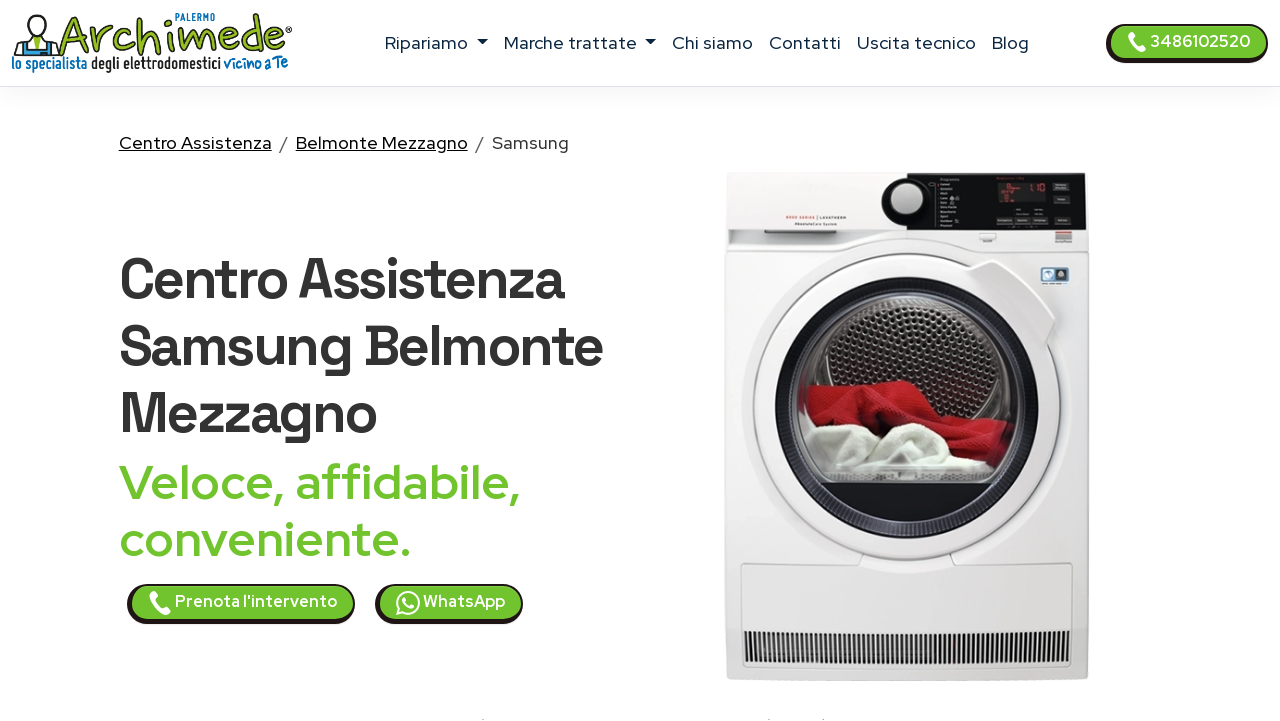

--- FILE ---
content_type: text/html
request_url: https://www.assistenza-palermo.it/assistenza/samsung/belmonte-mezzagno
body_size: 16954
content:
<!DOCTYPE html>
<html lang="it" prefix="og: http://ogp.me/ns#">



<head>
    <meta charset="UTF-8">
<meta http-equiv="X-UA-Compatible" content="IE=edge">
<meta name="viewport" content="width=device-width, initial-scale=1">
<meta name="robots" content="index,follow" />
<link rel="shortcut icon" href="/030/images/logo.png" type="image/x-icon">


<title>Centro Assistenza Samsung Belmonte Mezzagno | ARCHIMEDE</title>
<meta name="description" content="Centro Assistenza Samsung Belmonte Mezzagno, riparazioni elettrodomestici fuori garanzia. Tecnici di zona vicino a te. Prenota l&#39;intervento!" />

<link href="/t02/scss/custom-2.css" rel="stylesheet">

<link rel="preconnect" href="https://fonts.googleapis.com">
<link rel="preconnect" href="https://fonts.gstatic.com" crossorigin>
<link href="https://fonts.googleapis.com/css2?family=Outfit:wght@300;400;500;600&display=swap" rel="stylesheet">
<link href="https://fonts.googleapis.com/css2?family=Red+Hat+Display:ital,wght@0,300..900;1,300..900&display=swap" rel="stylesheet">
<link href="https://fonts.googleapis.com/css2?family=Red+Hat+Display:ital,wght@0,300..900;1,300..900&family=Space+Grotesk:wght@300..700&display=swap" rel="stylesheet">


<link rel="canonical" href="https://www.assistenza-palermo.it/assistenza/samsung/belmonte-mezzagno" />



<meta property="og:locale" content="it_IT" />
<meta property="og:type" content="article" />
<meta property="og:site_name" content="Archimede Palermo" />
<meta property="og:title" content="Samsung Centro Assistenza elettrodomestici Belmonte Mezzagno" />
<meta property="og:description" content="Centro assistenza  Samsung a Belmonte Mezzagno - Riparazione elettrodomestici Samsung a domicilio a Belmonte Mezzagno." />
<meta property="og:url" content="https://www.assistenza-palermo.it/assistenza/samsung/belmonte-mezzagno" />
<meta property="og:image" content="https://w4tbucket.s3.amazonaws.com/elettrodomestici/550/samsung_asciugabiancheria_assistenza.webp"/>





    

<script type="application/ld+json">
    {
        "@context": "http://schema.org",
        "@type": "Service",
        "name": "",
        "serviceType": "Centro Assistenza elettrodomestici",
        "additionalType": "https://www.assistenza-palermo.it/",
        "image": "https://www.assistenza-palermo.it/030/images/logo.svg",
        "mainEntityOfPage": "https://www.assistenza-palermo.it/",
        "url": "https://www.assistenza-palermo.it/"
    }
</script>

<script type="application/ld+json">
{
"@context":"https://schema.org",
"@type":"ProfessionalService",
"name": "",
"image":{"@type":"ImageObject",
"url":"https://www.assistenza-palermo.it/030/images/archimede-palermo.svg"},
"telephone":"+393486102520",
"url":"https://www.assistenza-palermo.it",
"address":{
"@type":
"PostalAddress",
"streetAddress":"",
"addressLocality":"Palermo",
"postalCode":"90100",
"addressRegion":"",
"addressCountry": "IT"},
"priceRange": "Chiedi un preventivo",
"openingHoursSpecification":
[
{
"@type":"OpeningHoursSpecification",
"dayOfWeek":["Monday","Tuesday","Wednesday","Thursday","Friday"],
"opens":"08:30","closes":"19:30"},
{
"@type":"OpeningHoursSpecification",
"dayOfWeek":["Saturday"],
"opens":"08:30","closes":"13:00"}
],
"ContactPoint":
{
"@type":"ContactPoint",
"contactType":"customer support",
"telephone":"+393486102520",
"url":"https://www.assistenza-palermo.it/contatti",
"email":"info@assistenza-palermo.it",
"availableLanguage": ""
}
}
</script>

<script type="application/ld+json">
{
  "@context": "https://schema.org",
  "@type": "Organization",
  "url": "https://www.assistenza-palermo.it",
  "logo": "https://www.assistenza-palermo.it/030/images/archimede-palermo.svg",
  "contactPoint": [{
    "@type": "ContactPoint",
    "telephone":"+393486102520",
    "contactType": "customer service"
  }],
"address": {
"@type": "PostalAddress",
"addressCountry": "IT",
"addressLocality":"Palermo",
"addressRegion":"",
"postalCode":"90100",
"streetAddress": ""
}
}
}
</script>

<script type="application/ld+json">
    {
        "@context": "http://schema.org",
        "@type": "LocalBusiness",
        "image": "https://www.assistenza-palermo.it/030/images/logo.svg",
        "priceRange": "Chiedi un preventivo",
        "Telephone": "+393486102520",
        "name": "",
        "logo": "https://www.assistenza-palermo.it/030/images/logo.svg",
        "description": "undefined. Contattaci, un tecnico di zona interverrà entro 24/48 ore dalla prenotazione dell&#39;intervento.",
        "openingHours": "Sunday-Friday 08:30-19:30",
        "geo": {
            "@type": "GeoCoordinates",
            "latitude": "",
            "longitude": ""
        },
        "url": "https://www.assistenza-palermo.it/",
        "contactPoint": {
            "@type": "ContactPoint",
            "telephone": "+393486102520",
            "contactType": "technical support",
            "email": "info@assistenza-palermo.it",
            "contactOption": "TollFree",
            "areaServed": [
                "IT"
            ],
            "availableLanguage": ""
        },
        "address": {
            "@type": "PostalAddress",
            "addressCountry": "IT",
            "addressLocality": "Palermo",
            "addressRegion": "",
            "postalCode": "90100",
            "streetAddress": ""
        }}</script>




<script id="GFarm_Dropdown" type="text/javascript" src="/js/classes/GFarm_Dropdown.class.min.js"></script>
<script id="GFarm_MenuMobile" type="text/javascript" src="/js/classes/GFarm_MenuMobile.class.min.js"></script>
    <!-- Custom styles for this template -->
    
    <script type="application/ld+json">
        {"@context":"http://schema.org","@type":"BreadcrumbList","itemListElement":[{"@type":"ListItem","position":1,"item":{"@id":"https://www.assistenza-palermo.it","name":"Centro Assistenza"}},{"@type":"ListItem","position":2,"item":{"@id":"https://www.assistenza-palermo.it/assistenza/belmonte-mezzagno","name":"Belmonte Mezzagno"}},{"@type":"ListItem","position":3,"item":{"name":"Samsung"}}]}
      </script>

</head>
<body>
<!-- views/partials/header.ejs -->

    <!-- Google Tag Manager (noscript) -->
<noscript><iframe src="https://www.googletagmanager.com/ns.html?id=GTM-WBGK4HZ"
                  height="0" width="0" style="display:none;visibility:hidden"></iframe></noscript>
<!-- End Google Tag Manager (noscript) -->
    <!-- Global Site Tag (gtag.js) - Google Analytics -->
<script async src="https://www.googletagmanager.com/gtag/js?id=G-4M6Z5ZRF1M"></script>
<script>
    window.dataLayer = window.dataLayer || [];
    function gtag(){dataLayer.push(arguments);}
    gtag('js', new Date());

    gtag('config', 'G-4M6Z5ZRF1M');
</script>


<nav class="navbar navbar-expand-xl navbar-light fixed-top border-bottom pb-2">
    <div class="container-fluid">
        <a class="navbar-brand" href="/">
            
            
            <img width="280" height="60"
                    src="/030/images/archimede-300.webp"
                 srcset="/030/images/archimede-300.webp?small 560w, /030/images/archimede-300.webp?large 600w"
                 sizes="(max-width: 600px) 250px, 300px"
                 alt="Archimede Palermo"
                 title="Centro Assistenza elettrodomestici Archimede Palermo"
            >
        </a>
        <button class="navbar-toggler" type="button" data-toggle="collapse" data-target="#navbarSupportedContent" aria-controls="navbarSupportedContent" aria-expanded="false" aria-label="Toggle navigation">
            <span class="navbar-toggler-icon"></span>
        </button>

        <div class="collapse navbar-collapse" id="navbarSupportedContent" >
            <ul class="navbar-nav me-auto mx-auto">

                <li class="nav-item dropdown">
                    <a class="nav-link dropdown-toggle" href="#" id="navbarDropdown" role="button" data-toggle="dropdown" aria-haspopup="true" aria-expanded="false">
                        ripariamo
                    </a>
                    <div class="dropdown-menu" aria-labelledby="navbarDropdown">

                        
                        
                            <a class=" dropdown-item text-capitalize py-2 my-0" href="/assistenza/asciugabiancheria/palermo">Riparazione <strong class="text-uppercase">asciugabiancheria</strong></a>
                        
                        
                        
                        
                        
                            <a class=" dropdown-item text-capitalize py-2 my-0" href="/assistenza/condizionatori/palermo">Riparazione <strong class="text-uppercase">condizionatori</strong></a>
                        
                        
                        
                            <a class=" dropdown-item text-capitalize py-2 my-0" href="/assistenza/congelatore/palermo">Riparazione <strong class="text-uppercase">congelatori</strong></a>
                        
                        
                        
                            <a class=" dropdown-item text-capitalize py-2 my-0" href="/assistenza/forni/palermo">Riparazione <strong class="text-uppercase">forni</strong></a>
                        
                        
                        
                        
                        
                            <a class=" dropdown-item text-capitalize py-2 my-0" href="/assistenza/frigoriferi/palermo">Riparazione <strong class="text-uppercase">frigoriferi</strong></a>
                        
                        
                        
                        
                        
                            <a class=" dropdown-item text-capitalize py-2 my-0" href="/assistenza/lavasciuga/palermo">Riparazione <strong class="text-uppercase">lavasciuga</strong></a>
                        
                        
                        
                            <a class=" dropdown-item text-capitalize py-2 my-0" href="/assistenza/lavastoviglie/palermo">Riparazione <strong class="text-uppercase">lavastoviglie</strong></a>
                        
                        
                        
                            <a class=" dropdown-item text-capitalize py-2 my-0" href="/assistenza/lavatrice/palermo">Riparazione <strong class="text-uppercase">lavatrici</strong></a>
                        
                        
                        
                            <a class=" dropdown-item text-capitalize py-2 my-0" href="/assistenza/piani-cottura/palermo">Riparazione <strong class="text-uppercase">piani cottura</strong></a>
                        
                        

                        

                    </div>
                </li>

                <li class="nav-item dropdown">
                    <a class="nav-link dropdown-toggle" href="#" id="navbarDropdown2" role="button" data-toggle="dropdown" aria-haspopup="true" aria-expanded="false">
                        marche trattate
                    </a>
                    <div class="dropdown-menu" aria-labelledby="navbarDropdown2">
                        
                            
                            <a class=" dropdown-item text-capitalize py-2 my-0" href="/assistenza/aeg/palermo">Centro Assistenza <strong class="text-uppercase">Aeg</strong></a>
                        
                            
                            <a class=" dropdown-item text-capitalize py-2 my-0" href="/assistenza/amana/palermo">Centro Assistenza <strong class="text-uppercase">Amana</strong></a>
                        
                            
                            <a class=" dropdown-item text-capitalize py-2 my-0" href="/assistenza/ariston/palermo">Centro Assistenza <strong class="text-uppercase">Ariston</strong></a>
                        
                            
                            <a class=" dropdown-item text-capitalize py-2 my-0" href="/assistenza/bauknecht/palermo">Centro Assistenza <strong class="text-uppercase">Bauknecht</strong></a>
                        
                            
                            <a class=" dropdown-item text-capitalize py-2 my-0" href="/assistenza/bompani/palermo">Centro Assistenza <strong class="text-uppercase">Bompani</strong></a>
                        
                            
                            <a class=" dropdown-item text-capitalize py-2 my-0" href="/assistenza/bosch/palermo">Centro Assistenza <strong class="text-uppercase">Bosch</strong></a>
                        
                            
                            <a class=" dropdown-item text-capitalize py-2 my-0" href="/assistenza/candy/palermo">Centro Assistenza <strong class="text-uppercase">Candy</strong></a>
                        
                            
                            <a class=" dropdown-item text-capitalize py-2 my-0" href="/assistenza/castor/palermo">Centro Assistenza <strong class="text-uppercase">Castor</strong></a>
                        
                            
                            <a class=" dropdown-item text-capitalize py-2 my-0" href="/assistenza/daikin/palermo">Centro Assistenza <strong class="text-uppercase">Daikin</strong></a>
                        
                            
                            <a class=" dropdown-item text-capitalize py-2 my-0" href="/assistenza/electrolux/palermo">Centro Assistenza <strong class="text-uppercase">Electrolux</strong></a>
                        
                            
                            <a class=" dropdown-item text-capitalize py-2 my-0" href="/assistenza/franke/palermo">Centro Assistenza <strong class="text-uppercase">Franke</strong></a>
                        
                            
                            <a class=" dropdown-item text-capitalize py-2 my-0" href="/assistenza/gaggenau/palermo">Centro Assistenza <strong class="text-uppercase">Gaggenau</strong></a>
                        
                            
                            <a class=" dropdown-item text-capitalize py-2 my-0" href="/assistenza/general-electric/palermo">Centro Assistenza <strong class="text-uppercase">General Electric</strong></a>
                        
                            
                            <a class=" dropdown-item text-capitalize py-2 my-0" href="/assistenza/ge/palermo">Centro Assistenza <strong class="text-uppercase">GE</strong></a>
                        
                            
                            <a class=" dropdown-item text-capitalize py-2 my-0" href="/assistenza/haier/palermo">Centro Assistenza <strong class="text-uppercase">Haier</strong></a>
                        
                            
                            <a class=" dropdown-item text-capitalize py-2 my-0" href="/assistenza/hoover/palermo">Centro Assistenza <strong class="text-uppercase">Hoover</strong></a>
                        
                            
                            <a class=" dropdown-item text-capitalize py-2 my-0" href="/assistenza/hotpoint/palermo">Centro Assistenza <strong class="text-uppercase">Hotpoint</strong></a>
                        
                            
                            <a class=" dropdown-item text-capitalize py-2 my-0" href="/assistenza/hotpoint-ariston/palermo">Centro Assistenza <strong class="text-uppercase">Hotpoint Ariston</strong></a>
                        
                            
                            <a class=" dropdown-item text-capitalize py-2 my-0" href="/assistenza/ignis/palermo">Centro Assistenza <strong class="text-uppercase">Ignis</strong></a>
                        
                            
                            <a class=" dropdown-item text-capitalize py-2 my-0" href="/assistenza/ikea/palermo">Centro Assistenza <strong class="text-uppercase">Ikea</strong></a>
                        
                            
                            <a class=" dropdown-item text-capitalize py-2 my-0" href="/assistenza/indesit/palermo">Centro Assistenza <strong class="text-uppercase">Indesit</strong></a>
                        
                            
                            <a class=" dropdown-item text-capitalize py-2 my-0" href="/assistenza/lg/palermo">Centro Assistenza <strong class="text-uppercase">Lg</strong></a>
                        
                            
                            <a class=" dropdown-item text-capitalize py-2 my-0" href="/assistenza/liebherr/palermo">Centro Assistenza <strong class="text-uppercase">Liebherr</strong></a>
                        
                            
                            <a class=" dropdown-item text-capitalize py-2 my-0" href="/assistenza/miele/palermo">Centro Assistenza <strong class="text-uppercase">Miele</strong></a>
                        
                            
                            <a class=" dropdown-item text-capitalize py-2 my-0" href="/assistenza/mitsubishi/palermo">Centro Assistenza <strong class="text-uppercase">Mitsubishi</strong></a>
                        
                            
                            <a class=" dropdown-item text-capitalize py-2 my-0" href="/assistenza/neff/palermo">Centro Assistenza <strong class="text-uppercase">Neff</strong></a>
                        
                            
                            <a class=" dropdown-item text-capitalize py-2 my-0" href="/assistenza/ocean/palermo">Centro Assistenza <strong class="text-uppercase">Ocean</strong></a>
                        
                            
                            <a class=" dropdown-item text-capitalize py-2 my-0" href="/assistenza/panasonic/palermo">Centro Assistenza <strong class="text-uppercase">Panasonic</strong></a>
                        
                            
                            <a class=" dropdown-item text-capitalize py-2 my-0" href="/assistenza/philco/palermo">Centro Assistenza <strong class="text-uppercase">Philco</strong></a>
                        
                            
                            <a class=" dropdown-item text-capitalize py-2 my-0" href="/assistenza/rex/palermo">Centro Assistenza <strong class="text-uppercase">Rex</strong></a>
                        
                            
                            <a class=" dropdown-item text-capitalize py-2 my-0" href="/assistenza/rex-aeg/palermo">Centro Assistenza <strong class="text-uppercase">Rex Aeg</strong></a>
                        
                            
                            <a class=" dropdown-item text-capitalize py-2 my-0" href="/assistenza/samsung/palermo">Centro Assistenza <strong class="text-uppercase">Samsung</strong></a>
                        
                            
                            <a class=" dropdown-item text-capitalize py-2 my-0" href="/assistenza/sangiorgio/palermo">Centro Assistenza <strong class="text-uppercase">Sangiorgio</strong></a>
                        
                            
                            <a class=" dropdown-item text-capitalize py-2 my-0" href="/assistenza/scholtes/palermo">Centro Assistenza <strong class="text-uppercase">Scholtes</strong></a>
                        
                            
                            <a class=" dropdown-item text-capitalize py-2 my-0" href="/assistenza/siemens/palermo">Centro Assistenza <strong class="text-uppercase">Siemens</strong></a>
                        
                            
                            <a class=" dropdown-item text-capitalize py-2 my-0" href="/assistenza/smeg/palermo">Centro Assistenza <strong class="text-uppercase">Smeg</strong></a>
                        
                            
                            <a class=" dropdown-item text-capitalize py-2 my-0" href="/assistenza/whirlpool/palermo">Centro Assistenza <strong class="text-uppercase">Whirlpool</strong></a>
                        
                            
                            <a class=" dropdown-item text-capitalize py-2 my-0" href="/assistenza/zanussi/palermo">Centro Assistenza <strong class="text-uppercase">Zanussi</strong></a>
                        
                            
                            <a class=" dropdown-item text-capitalize py-2 my-0" href="/assistenza/zerowatt/palermo">Centro Assistenza <strong class="text-uppercase">Zerowatt</strong></a>
                        
                            
                            <a class=" dropdown-item text-capitalize py-2 my-0" href="/assistenza/zoppas/palermo">Centro Assistenza <strong class="text-uppercase">Zoppas</strong></a>
                        
                    </div>
                </li>
                
                <li class="nav-item">
                    <a class="nav-link" href="/chi-siamo">chi siamo</a>
                </li>
                <li class="nav-item">
                    <a class="nav-link" href="/contatti">contatti</a>
                </li>
                <li class="nav-item">
                    <a class="nav-link link" href="/costo-uscita-tecnico">uscita tecnico</a>
                </li>
                
                
                    <li class="nav-item">
                        <a class="nav-link link" href="/blog">Blog</a>
                    </li>
                

            </ul>
            <form class="form-inline my-2 my-lg-0">
                <a class="btn btn-success  btn-sm my-2 my-sm-0 d-none d-lg-inline-block" href="tel:3486102520"><img src="/images/icons/colors/bianco/chiama-ora.svg" width="20" height="20" alt="Prenota l&#39;intervento">&nbsp3486102520</a>
            </form>
        </div>
    </div>
</nav>

<div class="arch-nav-bar-spacer"></div>
<div class="fixed-bottom d-lg-none text-center p-0 m-0 call-us-fixed" style="background-color: white;">
    <a rel="nofollow" class="btn btn-lg btn-success  text-uppercase" href="tel:3486102520">
        <img src="/images/icons/colors/bianco/chiama-ora.svg" width="24" height="24" alt="Prenota l&#39;intervento">&nbsp;Prenota l&#39;intervento</a>
</div>


<!--  BREADCRUMB -->
<div class="container-fluid ">
    <div class="row">
        <div class="col-12 col-md-11 offset-md-1">
            
            <nav aria-label="breadcrumb">
                <ol class="breadcrumb background-color-gray border-bottom-1-light-gray">

                    

                        
                            <li class="breadcrumb-item"><a href="https://www.assistenza-palermo.it">Centro Assistenza</a></li>
                        

                        
                            <li class="breadcrumb-item"><a href="https://www.assistenza-palermo.it/assistenza/belmonte-mezzagno">Belmonte Mezzagno</a></li>
                        

                        
                            <li class="breadcrumb-item">Samsung</li>
                    

                </ol>
            </nav>







        </div>
    </div>
</div>
<!-- TESTATA -->
<div class="container-fluid background-image-1 mb-5">
    <div class="row">

        <div class="col-12 col-md-5 offset-md-1 align-self-center text-center text-md-start">
            <h1 class="fw-bold display-4">Centro Assistenza <span class='text-color-warning'>Samsung</span> Belmonte Mezzagno</h1>
            <p class="fw-bold display-5 text-warning">Veloce, affidabile, conveniente.</p>
            <a class="btn btn-block btn-sm btn-success mx-2" href="tel:3486102520">
                <img src="/images/icons/colors/bianco/chiama-ora.svg" width="24" height="24" alt="Prenota l&#39;intervento">&nbsp;Prenota l&#39;intervento</a>
            <a class="btn btn-block btn-sm btn-success mx-2" href="https://api.whatsapp.com/send?phone=393486102520" target="_blank">
                <img src="/images/icons/colors/bianco/whatsapp.svg" width="24" height="24" alt="Prenota l&#39;intervento">&nbsp;WhatsApp</a>
        </div>
        <div class="col-12 col-md-5 mt-4 mt-md-0">
            <figure>
                <img class="img-fluid rounded-5" alt="Centro Assistenza Samsung Belmonte Mezzagno" src="https://w4tbucket.s3.amazonaws.com/elettrodomestici/550/samsung_asciugabiancheria_assistenza.webp">
            </figure>
        </div>
    </div>


    <div class="row">
        <div class="col-12 col-md-10 offset-md-1 text-center mt-3">
            <p>Centro Assistenza Samsung Belmonte Mezzagno per riparazioni elettrodomestici <strong class='text-uppercase text-color-warning'>fuori garanzia</strong>.
                </p>
        </div>
    </div>

    <!--
    <div class="row">

        <div class="col-12 col-md-3 pt-5">


            
                <picture>
                    <source media="(max-width: 799px)" srcset="https://w4tbucket.s3.amazonaws.com/elettrodomestici/550/samsung_asciugabiancheria_assistenza.webp" width=242 height=242/>
                    <source media="(min-width: 800px)" srcset="https://w4tbucket.s3.amazonaws.com/elettrodomestici/550/samsung_asciugabiancheria_assistenza.webp" width=356 height=356/>
                    <img src="https://w4tbucket.s3.amazonaws.com/elettrodomestici/550/samsung_asciugabiancheria_assistenza.webp" alt="Centro Assistenza Samsung Belmonte Mezzagno" title="Centro Assistenza Samsung Belmonte Mezzagno" class="mx-auto d-block" />
                </picture>
            
        </div>
    </div>
    -->

    <div class="row ">
        <div class="col-12 col-md-10 offset-md-1 text-center">
            <p class="lead">Se sei alla ricerca di un servizio di <strong>assistenza Samsung a Belmonte Mezzagno</strong> con interventi a domicilio in 24 ore dalla chiamata, sei nel posto giusto.</p>
        </div>
    </div>

</div>

<!--  HEADER H2 -->
<section>
    <div class="container pb-5">
        <div class="row">
            <div class="col-12 px-4 text-center">
                <h2 class="">Tecnici Samsung a Belmonte Mezzagno vicino a te</h2>
                <p class="">La nostra azienda è in grado di fornire le soluzioni migliori per il servizio di <strong>assistenza elettrodomestici Samsung a Belmonte Mezzagno</strong>.
<!--<a href="/costo-uscita-tecnico">Tecnici di zona a Belmonte Mezzagno, vicino a te</a>.--></p>
                <p class="">Le operazioni di riparazione avvengono con uno <strong>staff tecnico altamente qualificato e affidabile</strong>, in grado di eseguire rapidamente i lavori e che utilizza solo <strong>materiali originali 100%</strong>.</p>
                <p class=""></p>
            </div>
        </div>
    </div>
</section>


<!-- CONTENT FOR URL BOX 1 -->

<section>
    
</section>



<!--% include partials/pageBodyContentMixer %-->

<!-- COME FUNZIONA -->

<div class="container-fluid background-image-1">
    <div class="row">
        <div class="col-12 text-center px-4">
            <h3>Come richiedere un intervento di <strong>riparazione Samsung</strong> a domicilio</h3>
        </div>
    </div>
    <div class="row">
        <div class="col-12 col-md-8 offset-md-2 col-lg-4 offset-lg-0 text-center py-4" >
            <div class="box-border py-3" >
                <img class="pb-2" width="90" height="90" src="/t02/icons/archimede-1.webp" alt="Tecnico elettrodomestico Samsung Belmonte Mezzagno" title="Tecnico elettrodomestico Samsung Belmonte Mezzagno" media-simple="true">
                <p class="display-6 pt-3">Chiama subito</p>
                <p>Rispondiamo dal lunedì al venerdì<br>dalle 8:30 alle 19:30
<br>il sabato<br>dalle 8:30 alle 13:00</p>
                <p>
                    <div class="row">
    <div class="col-12 mt-2">
<a class="btn btn-block btn-success" href="tel:3486102520">
    <img src="/images/icons/colors/bianco/chiama-ora.svg" width="24" height="24" alt="Prenota l&#39;intervento">&nbsp;3486102520</a>
    </div>
    <div class="col-12 mt-2">
<a class="btn btn-block btn-sm btn-success" href="https://api.whatsapp.com/send?phone=393486102520" target="_blank">
    <img src="/images/icons/colors/bianco/whatsapp.svg" width="24" height="24" alt="Prenota l&#39;intervento">&nbsp;WhatsApp</a>
    </div>

    

</div>
                </p>
            </div>
        </div>

        <div class="col-12 col-md-8 offset-md-2 col-lg-4 offset-lg-0 text-center py-4">
            <div class="box-border py-3 px-3 px-md-5" >
                <img class="pb-2" width="90" height="90" src="/t02//icons/archimede-2.webp" alt="Tecnico elettrodomestico Samsung Belmonte Mezzagno" title="Tecnico elettrodomestico Samsung Belmonte Mezzagno" media-simple="true">
                <p class="display-6 pt-3">Prenota l'intervento</p>
                <p>Descrivi il problema del tuo elettrodomestico <strong>Samsung</strong>.<br>
Il nostro personale concorderà con voi un appuntamento con il <strong>tecnico Samsung della vostra zona</strong>
per la riparazione dell'elettrodomestico <em>fuori garanzia</em> nel <strong>più breve tempo possibile</strong>.</p>
            </div>
        </div>

        <div class="col-12 col-md-8 offset-md-2 col-lg-4 offset-lg-0 text-center py-4">
            <div class="box-border py-3 px-3 px-md-5" >
                <img class="pb-2" width="90" height="90" src="/t02//icons/archimede-3.webp" alt="Tecnico elettrodomestico Samsung Belmonte Mezzagno" title="Tecnico elettrodomestico Samsung Belmonte Mezzagno" media-simple="true">
                <p class="display-6 pt-3">Uscita del tecnico entro 24/48h</p>
                <p>Il tecnico di zona interverrà direttamente a domicilio a Belmonte Mezzagno
ripristinando il funzionamento del tuo elettrodomestico Samsung utilizzando esclusivamente ricambi originali.</p>
            </div>
        </div>
    </div>
</div>




<!-- PERCHE' NOI -->

<div class="container">
    <div class="row">
        <div class="col-12 pt-4 px-4 text-center">
            <h3 class="display-6">Perché scegliere <em>Archimede Palermo</em> per la riparazione dei tuoi elettrodomestici Samsung?</h3>
        </div>
    </div>
    <div class="row">
        <div class="col-12 col-lg-6  px-4 ">
            <p class="lead pt-lg-5">
            <ul class="lead" >
                <li><strong>Interventi in rapidi</strong> a Belmonte Mezzagno in 24/48 ore</li>
<li><strong>Tecnici specializzati</strong> Samsung, <strong>nella tua zona</strong> a Belmonte Mezzagno</li>
<li><strong>Prezzi molto competitivi</strong> con un ottimo rapporto qualità-prezzo</li>
<li><strong>Tecnici qualificati</strong> con esperienza pluriennale nel settore</li>
            </ul>
            </p>

        </div>
        <div class="col-12 col-lg-6 px-4">
            <p class="lead pt-lg-5">
            <ul class="lead" >
                <li>Assistenza Tecnica & Manutenzione di oltre 35 Marche</li>
<li>Riparazioni con <strong>ricambi originali Samsung</strong></li>
<li>Servizio tecnico assistenza Samsung <strong>a domicilio a Belmonte Mezzagno</strong></li>
<li><strong>Garanzia</strong> sui pezzi di ricambio e sulla riparazione</li>
            </ul>
            </p>
        </div>
    </div>
</div>

<!-- ORARI APERTURA CHIAMA SUBITO -->

<div class="container pt-5 pb-lg-5">
    <div class="row">

        <!-- ORARI APERTURA -->

        <div class="col-12 col-md-6 py-1 px-1  text-center">
            <div class="box-border mx-1 py-3 px-3 h-100">
                <img class="pb-2" width="90" height="90" src="/t02//icons/archimede-orologio.webp" alt="Archimede Palermo" title="Prenota l&#39;intervento Palermo" media-simple="true">
                <h3 class="card-title text-center">
                    Assistenza <strong>Samsung</strong> Belmonte Mezzagno
                </h3>

                <p class="card-text display-5 text-center">
                    Orari d'apertura
                </p>

                <ul class="list-group list-group-flush text-left display-7">
                    <li class="list-group-item d-flex justify-content-between align-items-center">
                        Lunedì - venerdì
<span class="">8.30-19.30</span>
                    </li>

                    <li class="list-group-item d-flex justify-content-between align-items-center">
                        Sabato
<span class="">8.30-12.30</span>
                    </li>

                    <li class="list-group-item d-flex justify-content-between align-items-center">
                        Domenica
<span class="">Chiuso</span>
                    </li>

                    <!--<li class="list-group-item d-flex justify-content-between align-items-center"></li>-->
                </ul>
            </div>
        </div>

        <div class="col-12 col-md-6 py-1 px-1  text-center">

            <!-- CHIAMA SUBITO -->
            <div class="box-border mx-1 py-3 px-3 h-100">
                <img class="pb-2" width="90" height="90" src="/t02//icons/archimede-telefono.webp" alt="Archimede Palermo" title="Centro Assistenza Palermo" media-simple="true">
                <h3 class="">Prenota l'assistenza a Belmonte Mezzagno</h3>
                <p class="lead">Contattaci, descrivi il problema del tuo elettrodomestico e prendi un appuntamento per <strong>l'assistenza Samsung a Belmonte Mezzagno</strong>.</p>
                <a class="btn btn-success" href="tel:3486102520">
                    <img src="/images/icons/colors/bianco/chiama-ora.svg" width="24" height="24" alt="Prenota l&#39;intervento">&nbsp;3486102520</a>

            </div>
        </div>
    </div>
</div>


<!-- BOX PROFESSIONALITÀ E COMPETENZA; RICAMBI ORIGINALI; SERVIZIO RAPIDO  -->

<section class="pt-5 pb-1">
    <div class="container">

        <div class="row mb-4 text-center text-lg-left">
            <div class="col-4 offset-4 offset-lg-1 col-lg-2 p-2 pt-lg-3 pr-lg-5 ">
                <img class="pb-2" width="130" height="130" src="/t02//icons/archimede-scudo.webp" alt="Tecnico elettrodomestico Samsung Belmonte Mezzagno" title="Tecnico elettrodomestico Samsung Belmonte Mezzagno" media-simple="true">
            </div>
            <div class="col-12 col-lg-8 p-2">
                <div class="display-6">Professionalità e competenza</div>
                <h3 class="">Tecnico elettrodomestico Samsung Belmonte Mezzagno qualificato</h3>

                <p class="">
                    Un <strong>tecnico Samsung</strong> specializzato direttamente a casa tua <strong>a Belmonte Mezzagno</strong> per riparare <strong>il tuo elettrodomestico</strong>.
<br>Tutte le nostre riparazioni sono effettuate da tecnici altamente specializzati che vantano un’esperienza pluriennale nell'<strong>assistenza Samsung Belmonte Mezzagno</strong>.
                </p>

            </div><!-- /.col -->

        </div><!-- /.row -->

        <div class="row mb-4 text-center text-lg-left">
            <div class="col-4 offset-4 offset-lg-1 col-lg-2 p-2 pt-lg-3 pr-lg-5 ">
                <img class="pb-2" width="130" height="130" src="/t02//icons/archimede-professionalita.webp" alt="Ricambi originali Samsung" title="Ricambi originali Samsung" media-simple="true">
            </div>
            <div class="col-12 col-lg-8 p-2">
                <div class="display-6">Ricambi originali Samsung</div>
                <h3 class="">Assistenza tecnica Samsung Belmonte Mezzagno con ricambi originali</h3>
                <p class="">Controllo qualità su ogni intervento <strong>dell'elettrodomestico Samsung</strong> utilizzando solo ricambi originali.</p>
            </div><!-- /.col -->

        </div><!-- /.row -->

        <div class="row mb-4 text-center text-lg-left">
            <div class="col-4 offset-4 offset-lg-1 col-lg-2 p-2 pt-lg-3 pr-lg-5 ">
                <img class="pb-2" width="130" height="130" src="/t02//icons/archimede-tempo.webp" alt="Assistenza Samsung elettrodomestici a Belmonte Mezzagno a domicilio" title="Assistenza Samsung elettrodomestici a Belmonte Mezzagno a domicilio" media-simple="true">
            </div>

            <div class="col-12 col-lg-8 p-2">
                <div class="display-6">Servizio rapido</div>
                <h3>Centro Assistenza Samsung elettrodomestici Belmonte Mezzagno a domicilio</h3>
                <p>Offriamo un servizio di <strong>riparazione elettrodomestici Samsung a Belmonte Mezzagno</strong> di alta qualità, puntuale ed economico, grazie al nostro personale tecnico di provata esperienza.
<br>Archimede Palermo garantisce interventi a Belmonte Mezzagno entro 24/48 ore in caso di guasto a <strong>elettrodomestici Samsung</strong>: siamo in grado di far fronte a qualsiasi problematica, provvedendo alla sostituzione dei pezzi danneggiati con ricambi originali.</p>
            </div><!-- /.col -->

        </div><!-- /.row -->
    </div>
</section>




    <!-- TECNICI DI ZONA A ..., SEMPRE VICINO A TE.
            MAPPA COMUNE E ZONE -->

    <section class="bg-color-4 background-image-1">

        <div class="container py-4" >
            <div class="row mx-1" >

                <div class="col-12 pt-4 px-5 text-center box-border" >

                    <h3 class="display-h3 pb-3"><em>Tecnici di zona a Belmonte Mezzagno</em>, sempre vicino a te.</h3>
                    <p>
                        Siamo presenti a Belmonte Mezzagno e in tutta la provincia di Palermo con un servizio capillare e sempre aggiornato.<br>
Dopo la tua chiamata, <strong><a href="/riparazione-elettrodomestici-vicino-a-me">il tecnico più vicino a casa tua</a></strong> ti contatterà, per fissare un appuntamento e risolvere qualsiasi problema tu abbia con i tuoi elettrodomestici.
                    </p>

                    <!-- elenco child place -->
                    <p>
                        
                        <strong>Belmonte Mezzagno</strong>
                        
                        - Bisacquino -  Cefalà Diana -  Santa Cristina Gela -  Campofelice di Fitalia
                        
                    </p>

                    <p>
                        <hr>

                    
                    <!--<span class="d-inline-block my-1 mx-1"><a href="/assistenza/palermo">Palermo</a></span> <span class="d-inline-block my-1 mx-1"><a href="/assistenza/altavilla-milicia">Altavilla Milicia</a></span> <span class="d-inline-block my-1 mx-1"><a href="/assistenza/altofonte">Altofonte</a></span> <span class="d-inline-block my-1 mx-1"><a href="/assistenza/bagheria">Bagheria</a></span> <span class="d-inline-block my-1 mx-1"><a href="/assistenza/balestrate">Balestrate</a></span> <span class="d-inline-block my-1 mx-1"><a href="/assistenza/belmonte-mezzagno">Belmonte Mezzagno</a></span> <span class="d-inline-block my-1 mx-1"><a href="/assistenza/borgetto">Borgetto</a></span> <span class="d-inline-block my-1 mx-1"><a href="/assistenza/caccamo">Caccamo</a></span> <span class="d-inline-block my-1 mx-1"><a href="/assistenza/campofelice-di-roccella">Campofelice di Roccella</a></span> <span class="d-inline-block my-1 mx-1"><a href="/assistenza/capaci">Capaci</a></span> <span class="d-inline-block my-1 mx-1"><a href="/assistenza/carini">Carini</a></span> <span class="d-inline-block my-1 mx-1"><a href="/assistenza/castelbuono">Castelbuono</a></span> <span class="d-inline-block my-1 mx-1"><a href="/assistenza/casteldaccia">Casteldaccia</a></span> <span class="d-inline-block my-1 mx-1"><a href="/assistenza/cefalu">Cefalù</a></span> <span class="d-inline-block my-1 mx-1"><a href="/assistenza/cerda">Cerda</a></span> <span class="d-inline-block my-1 mx-1"><a href="/assistenza/cinisi">Cinisi</a></span> <span class="d-inline-block my-1 mx-1"><a href="/assistenza/corleone">Corleone</a></span> <span class="d-inline-block my-1 mx-1"><a href="/assistenza/ficarazzi">Ficarazzi</a></span> <span class="d-inline-block my-1 mx-1"><a href="/assistenza/gangi">Gangi</a></span> <span class="d-inline-block my-1 mx-1"><a href="/assistenza/isola-delle-femmine">Isola delle Femmine</a></span> <span class="d-inline-block my-1 mx-1"><a href="/assistenza/lercara-friddi">Lercara Friddi</a></span> <span class="d-inline-block my-1 mx-1"><a href="/assistenza/marineo">Marineo</a></span> <span class="d-inline-block my-1 mx-1"><a href="/assistenza/misilmeri">Misilmeri</a></span> <span class="d-inline-block my-1 mx-1"><a href="/assistenza/monreale">Monreale</a></span> <span class="d-inline-block my-1 mx-1"><a href="/assistenza/montelepre">Montelepre</a></span> <span class="d-inline-block my-1 mx-1"><a href="/assistenza/partinico">Partinico</a></span> <span class="d-inline-block my-1 mx-1"><a href="/assistenza/piana-degli-albanesi">Piana degli Albanesi</a></span> <span class="d-inline-block my-1 mx-1"><a href="/assistenza/san-cipirello">San Cipirello</a></span> <span class="d-inline-block my-1 mx-1"><a href="/assistenza/san-giuseppe-jato">San Giuseppe Jato</a></span> <span class="d-inline-block my-1 mx-1"><a href="/assistenza/santa-flavia">Santa Flavia</a></span> <span class="d-inline-block my-1 mx-1"><a href="/assistenza/termini-imerese">Termini Imerese</a></span> <span class="d-inline-block my-1 mx-1"><a href="/assistenza/terrasini">Terrasini</a></span> <span class="d-inline-block my-1 mx-1"><a href="/assistenza/trabia">Trabia</a></span> <span class="d-inline-block my-1 mx-1"><a href="/assistenza/villabate">Villabate</a></span><hr>-->

                        
                            <span class="d-inline-block my-1 mx-1"><a href="/assistenza/samsung/palermo">Palermo</a></span>

                        
                            <span class="d-inline-block my-1 mx-1"><a href="/assistenza/samsung/altavilla-milicia">Altavilla Milicia</a></span>

                        
                            <span class="d-inline-block my-1 mx-1"><a href="/assistenza/samsung/altofonte">Altofonte</a></span>

                        
                            <span class="d-inline-block my-1 mx-1"><a href="/assistenza/samsung/bagheria">Bagheria</a></span>

                        
                            <span class="d-inline-block my-1 mx-1"><a href="/assistenza/samsung/balestrate">Balestrate</a></span>

                        
                            <span class="d-inline-block my-1 mx-1"><a href="/assistenza/samsung/belmonte-mezzagno">Belmonte Mezzagno</a></span>

                        
                            <span class="d-inline-block my-1 mx-1"><a href="/assistenza/samsung/borgetto">Borgetto</a></span>

                        
                            <span class="d-inline-block my-1 mx-1"><a href="/assistenza/samsung/caccamo">Caccamo</a></span>

                        
                            <span class="d-inline-block my-1 mx-1"><a href="/assistenza/samsung/campofelice-di-roccella">Campofelice di Roccella</a></span>

                        
                            <span class="d-inline-block my-1 mx-1"><a href="/assistenza/samsung/capaci">Capaci</a></span>

                        
                            <span class="d-inline-block my-1 mx-1"><a href="/assistenza/samsung/carini">Carini</a></span>

                        
                            <span class="d-inline-block my-1 mx-1"><a href="/assistenza/samsung/castelbuono">Castelbuono</a></span>

                        
                            <span class="d-inline-block my-1 mx-1"><a href="/assistenza/samsung/casteldaccia">Casteldaccia</a></span>

                        
                            <span class="d-inline-block my-1 mx-1"><a href="/assistenza/samsung/cefalu">Cefalù</a></span>

                        
                            <span class="d-inline-block my-1 mx-1"><a href="/assistenza/samsung/cerda">Cerda</a></span>

                        
                            <span class="d-inline-block my-1 mx-1"><a href="/assistenza/samsung/cinisi">Cinisi</a></span>

                        
                            <span class="d-inline-block my-1 mx-1"><a href="/assistenza/samsung/corleone">Corleone</a></span>

                        
                            <span class="d-inline-block my-1 mx-1"><a href="/assistenza/samsung/ficarazzi">Ficarazzi</a></span>

                        
                            <span class="d-inline-block my-1 mx-1"><a href="/assistenza/samsung/gangi">Gangi</a></span>

                        
                            <span class="d-inline-block my-1 mx-1"><a href="/assistenza/samsung/isola-delle-femmine">Isola delle Femmine</a></span>

                        
                            <span class="d-inline-block my-1 mx-1"><a href="/assistenza/samsung/lercara-friddi">Lercara Friddi</a></span>

                        
                            <span class="d-inline-block my-1 mx-1"><a href="/assistenza/samsung/marineo">Marineo</a></span>

                        
                            <span class="d-inline-block my-1 mx-1"><a href="/assistenza/samsung/misilmeri">Misilmeri</a></span>

                        
                            <span class="d-inline-block my-1 mx-1"><a href="/assistenza/samsung/monreale">Monreale</a></span>

                        
                            <span class="d-inline-block my-1 mx-1"><a href="/assistenza/samsung/montelepre">Montelepre</a></span>

                        
                            <span class="d-inline-block my-1 mx-1"><a href="/assistenza/samsung/partinico">Partinico</a></span>

                        
                            <span class="d-inline-block my-1 mx-1"><a href="/assistenza/samsung/piana-degli-albanesi">Piana degli Albanesi</a></span>

                        
                            <span class="d-inline-block my-1 mx-1"><a href="/assistenza/samsung/san-cipirello">San Cipirello</a></span>

                        
                            <span class="d-inline-block my-1 mx-1"><a href="/assistenza/samsung/san-giuseppe-jato">San Giuseppe Jato</a></span>

                        
                            <span class="d-inline-block my-1 mx-1"><a href="/assistenza/samsung/santa-flavia">Santa Flavia</a></span>

                        
                            <span class="d-inline-block my-1 mx-1"><a href="/assistenza/samsung/termini-imerese">Termini Imerese</a></span>

                        
                            <span class="d-inline-block my-1 mx-1"><a href="/assistenza/samsung/terrasini">Terrasini</a></span>

                        
                            <span class="d-inline-block my-1 mx-1"><a href="/assistenza/samsung/trabia">Trabia</a></span>

                        
                            <span class="d-inline-block my-1 mx-1"><a href="/assistenza/samsung/villabate">Villabate</a></span>

                        
                    </p>
                </div>

            </div>

        </div>
    </section>



<!-- CFU FAQ -->





<!-- ELENCO MARCHI E ELENCO ELETTRODOMESTICI -->

<section class="py-3 mt-3  background-image-1">
    <div class="container">
        <div class="row">
            <div class="col-12 text-center">
                <h3><strong>Centro Assistenza elettrodomestici Samsung</strong> fuori garanzia <strong>a Belmonte Mezzagno</strong></h3>
            </div>
        </div>


        <!-- seoMap.category: ##<br>
           seoMap.brand: [object Object]##
            -->

        


        

            

            


            

                <div class="row justify-content-center mt-4">

                    
                        
                            <div class="col-12 col-md-6 col-xl-4 mb-4">
                                



<div class="card box-border h-100">
        <div class=" text-center py-4 px-2">
            <a href="/assistenza/asciugabiancheria/belmonte-mezzagno"><img src="/images/icone-elettrodomestici/asciugabiancheria.svg" height="80" alt="Riparazione asciugabiancheria Belmonte Mezzagno" title="Riparazione asciugabiancheria Belmonte Mezzagno" class="card-img-top p-3"></a>
            <div class="card-body pt-3">
                <h3 class="card-title text-capitalize"><a href="/assistenza/asciugabiancheria/belmonte-mezzagno">asciugabiancheria</a></h3>
                <p class="card-text">Riparazione asciugabiancheria Belmonte Mezzagno</p>
            </div>
        </div>
</div>
                            </div>
                        
                    
                        
                            <div class="col-12 col-md-6 col-xl-4 mb-4">
                                



<div class="card box-border h-100">
        <div class=" text-center py-4 px-2">
            <a href="/assistenza/condizionatori/belmonte-mezzagno"><img src="/images/icone-elettrodomestici/condizionatori.svg" height="80" alt="Riparazione condizionatore Belmonte Mezzagno" title="Riparazione condizionatore Belmonte Mezzagno" class="card-img-top p-3"></a>
            <div class="card-body pt-3">
                <h3 class="card-title text-capitalize"><a href="/assistenza/condizionatori/belmonte-mezzagno">condizionatori</a></h3>
                <p class="card-text">Riparazione condizionatore Belmonte Mezzagno</p>
            </div>
        </div>
</div>
                            </div>
                        
                    
                        
                            <div class="col-12 col-md-6 col-xl-4 mb-4">
                                



<div class="card box-border h-100">
        <div class=" text-center py-4 px-2">
            <a href="/assistenza/congelatore/belmonte-mezzagno"><img src="/images/icone-elettrodomestici/congelatore.svg" height="80" alt="Riparazione congelatore Belmonte Mezzagno" title="Riparazione congelatore Belmonte Mezzagno" class="card-img-top p-3"></a>
            <div class="card-body pt-3">
                <h3 class="card-title text-capitalize"><a href="/assistenza/congelatore/belmonte-mezzagno">congelatori</a></h3>
                <p class="card-text">Riparazione congelatore Belmonte Mezzagno</p>
            </div>
        </div>
</div>
                            </div>
                        
                    
                        
                            <div class="col-12 col-md-6 col-xl-4 mb-4">
                                



<div class="card box-border h-100">
        <div class=" text-center py-4 px-2">
            <a href="/assistenza/forni/belmonte-mezzagno"><img src="/images/icone-elettrodomestici/forni.svg" height="80" alt="Riparazione forno Belmonte Mezzagno" title="Riparazione forno Belmonte Mezzagno" class="card-img-top p-3"></a>
            <div class="card-body pt-3">
                <h3 class="card-title text-capitalize"><a href="/assistenza/forni/belmonte-mezzagno">forni</a></h3>
                <p class="card-text">Riparazione forno Belmonte Mezzagno</p>
            </div>
        </div>
</div>
                            </div>
                        
                    
                        
                            <div class="col-12 col-md-6 col-xl-4 mb-4">
                                



<div class="card box-border h-100">
        <div class=" text-center py-4 px-2">
            <a href="/assistenza/frigoriferi/samsung/belmonte-mezzagno"><img src="/images/icone-elettrodomestici/frigoriferi.svg" height="80" alt="Centro Assistenza frigorifero Samsung Belmonte Mezzagno" title="Centro Assistenza frigorifero Samsung Belmonte Mezzagno" class="card-img-top p-3"></a>
            <div class="card-body pt-3">
                <h3 class="card-title text-capitalize"><a href="/assistenza/frigoriferi/samsung/belmonte-mezzagno">frigoriferi</a></h3>
                <p class="card-text">Centro Assistenza frigorifero Samsung Belmonte Mezzagno</p>
            </div>
        </div>
</div>
                            </div>
                        
                    
                        
                            <div class="col-12 col-md-6 col-xl-4 mb-4">
                                



<div class="card box-border h-100">
        <div class=" text-center py-4 px-2">
            <a href="/assistenza/lavasciuga/belmonte-mezzagno"><img src="/images/icone-elettrodomestici/lavasciuga.svg" height="80" alt="Riparazione lavasciuga Belmonte Mezzagno" title="Riparazione lavasciuga Belmonte Mezzagno" class="card-img-top p-3"></a>
            <div class="card-body pt-3">
                <h3 class="card-title text-capitalize"><a href="/assistenza/lavasciuga/belmonte-mezzagno">lavasciuga</a></h3>
                <p class="card-text">Riparazione lavasciuga Belmonte Mezzagno</p>
            </div>
        </div>
</div>
                            </div>
                        
                    
                        
                            <div class="col-12 col-md-6 col-xl-4 mb-4">
                                



<div class="card box-border h-100">
        <div class=" text-center py-4 px-2">
            <a href="/assistenza/lavastoviglie/samsung/belmonte-mezzagno"><img src="/images/icone-elettrodomestici/lavastoviglie.svg" height="80" alt="Centro Assistenza lavastoviglie Samsung Belmonte Mezzagno" title="Centro Assistenza lavastoviglie Samsung Belmonte Mezzagno" class="card-img-top p-3"></a>
            <div class="card-body pt-3">
                <h3 class="card-title text-capitalize"><a href="/assistenza/lavastoviglie/samsung/belmonte-mezzagno">lavastoviglie</a></h3>
                <p class="card-text">Centro Assistenza lavastoviglie Samsung Belmonte Mezzagno</p>
            </div>
        </div>
</div>
                            </div>
                        
                    
                        
                            <div class="col-12 col-md-6 col-xl-4 mb-4">
                                



<div class="card box-border h-100">
        <div class=" text-center py-4 px-2">
            <a href="/assistenza/lavatrice/samsung/belmonte-mezzagno"><img src="/images/icone-elettrodomestici/lavatrice.svg" height="80" alt="Centro Assistenza lavatrice Samsung Belmonte Mezzagno" title="Centro Assistenza lavatrice Samsung Belmonte Mezzagno" class="card-img-top p-3"></a>
            <div class="card-body pt-3">
                <h3 class="card-title text-capitalize"><a href="/assistenza/lavatrice/samsung/belmonte-mezzagno">lavatrici</a></h3>
                <p class="card-text">Centro Assistenza lavatrice Samsung Belmonte Mezzagno</p>
            </div>
        </div>
</div>
                            </div>
                        
                    
                        
                            <div class="col-12 col-md-6 col-xl-4 mb-4">
                                



<div class="card box-border h-100">
        <div class=" text-center py-4 px-2">
            <a href="/assistenza/piani-cottura/belmonte-mezzagno"><img src="/images/icone-elettrodomestici/piani-cottura.svg" height="80" alt="Riparazione piano cottura Belmonte Mezzagno" title="Riparazione piano cottura Belmonte Mezzagno" class="card-img-top p-3"></a>
            <div class="card-body pt-3">
                <h3 class="card-title text-capitalize"><a href="/assistenza/piani-cottura/belmonte-mezzagno">piani cottura</a></h3>
                <p class="card-text">Riparazione piano cottura Belmonte Mezzagno</p>
            </div>
        </div>
</div>
                            </div>
                        
                    



                </div>

            

        
    </div>

    



    </div><!-- /.container  -->
</section>

<!-- FASCIA CHIAMA SUBITO -->

<section class="bg-archimede mb-5">
    <div class="container py-4">

        <div class="row text-center">
            <div class="col-12">
                <div class="my-2 p-3">
                    <div class="card-body">
                        <h3 class="card-title text-light">Hai bisogno di riparare <strong>il tuo elettrodomestico Samsung a Belmonte Mezzagno</strong>?</h3>
                        <p class="card-text lead">
                            Telefona subito per richiedere assistenza.
                        </p>

                        <a rel="nofollow" class="btn btn-lg btn-primary mt-2" href="tel:3486102520">
    <img src="/t02//icons/phone-black-24px.svg" alt="Prenota l&#39;intervento">&nbsp;3486102520</a>
<a rel="nofollow" class="btn btn-lg btn-primary mt-2" href="https://api.whatsapp.com/send?phone=393486102520" target="_blank">
    <img src="/t02//icons/whatsapp-black.svg" alt="Prenota l&#39;intervento">&nbsp;WhatsApp</a>



                        <p class="card-text mt-4">
                            Interventi di riparazione elettrodomestici Samsung a Belmonte Mezzagno entro 24/48 dalla chiamata.
                        </p>
                    </div>
                </div><!-- /.card -->
            </div>

        </div>

    </div>
</section>

<!-- BOX con icone 4, 5, 6 -->

<section class="py-2 mt-3">
    <div class="container">

        <div class="row mb-4 text-center text-md-left">

            <div class="col-12 col-md-10 p-2">
                <h3 class="display-h3">Riparazione garantita nel minor tempo possibile</h3>
                
                <p class="">
                    Tutte le riparazioni vengono eseguite esclusivamente con ricambi originali, fornendo una garanzia di 12 mesi sugli stessi.
Che si tratti di frigoriferi, forni o lavatrici, il nostro staff competente si occupa con minuzia di aggiustare le parti difettose
e di sostituire quelle danneggiate con <strong>ricambi originali Samsung</strong>.
                </p>

            </div><!-- /.col -->

            <div class="col-4 offset-4 offset-md-0 col-md-2 p-2 pt-md-3 pl-md-5 text-center">
                <img class="pb-2" width="130" height="130" src="/t02//icons/archimede-coccarda.webp" alt="Tecnico elettrodomestico Samsung a Belmonte Mezzagno" title="Tecnico elettrodomestico Samsung a Belmonte Mezzagno" media-simple="true">
                <!--<img class="img-fluid" src="/t02/images/icons/garanzia-riparazione.svg" alt="Tecnico elettrodomestico Samsung a Belmonte Mezzagno">-->
            </div>

        </div><!-- /.row -->


        <div class="row mb-4 text-center text-md-left">

            <div class="col-12 col-md-10 p-2">
                <h3 class="display-h3">Riparazioni elettrodomestici Samsung a Prezzi Economici</h3>
                <p class="">
                    Se stai cercando un <strong>centro assistenza Samsung a Belmonte Mezzagno</strong> esperto nella <em>riparazione di elettrodomestici</em>,
<strong>Archimede Palermo</strong>, è la scelta migliore per te!
<br>Ripariamo e testiamo ogni apparecchio in modo veloce affidabile e accurato.
Archimede Palermo rappresenta una vera e propria garanzia di qualità, affidabilità e convenienza nel
settore della riparazione e<strong> assistenza elettrodomestici Samsung a Belmonte Mezzagno</strong>.
                </p>

            </div><!-- /.col -->

            <div class="col-4 offset-4 offset-md-0 col-md-2 p-2 pt-md-3 pl-md-5 text-center">
                <img class="pb-2" width="130" height="130" src="/t02//icons/archimede-risparmio.webp" alt="Tecnico economico elettrodomestico Samsung Belmonte Mezzagno" title="Tecnico economico elettrodomestico Samsung Belmonte Mezzagno" media-simple="true">
                <!--<img class="img-fluid" src="/t02/images/icons/tecnico-economico.svg" alt="Tecnico economico elettrodomestico Samsung Belmonte Mezzagno">-->
            </div>

        </div><!-- /.row -->

        <div class="row mb-4 text-center text-md-left">

            <div class="col-12 col-md-10 p-2">
                <h3 class="display-h3">Servizio di pronto intervento a domicilio del cliente</h3>
                <p class="">
                    Lo staff di Archimede Palermo effettua <strong>riparazioni e manutenzione a domicilio di elettrodomestici Samsung</strong> in tutto
il territorio di <strong>Belmonte Mezzagno e provincia</strong>.
Attraverso il servizio di <em>assistenza per elettrodomestici a Belmonte Mezzagno</em>, Archimede Palermo è in grado
di riparare e intervenire su ogni tipologia di elettrodomestico Samsung sia di ultima generazione sia per tutte le apparecchiature più datate.
Grazie alla propria capacità nell’assistere il cliente, Archimede Palermo fornisce un <strong>servizio di riparazione a
domicilio a Belmonte Mezzagno tempestivo ed efficace</strong>.
                </p>

            </div><!-- /.col -->

            <div class="col-4 offset-4 offset-md-0 col-md-2 p-2 pt-md-3 pl-md-5 text-center">
                <img class="pb-2" width="130" height="130" src="/t02//icons/archimede-veloce.webp" alt="Riparazione a domicilio elettrodomestici Samsung a Belmonte Mezzagno" title="Riparazione a domicilio elettrodomestici Samsung a Belmonte Mezzagno" media-simple="true">
                <!--<img class="img-fluid" src="/t02/images/icons/riparazione-a-domicilio.svg" alt="Riparazione a domicilio elettrodomestici Samsung a Belmonte Mezzagno">-->
            </div>

        </div><!-- /.row -->
    </div>
</section>

<!-- NO GARANZIA, RICORDATI CHE... -->

<section class="py-2 mt-5">
    <div class="container">

        <div class="row mx-1 mb-4 box-border">

            <div class="col-12 col-md-6 px-3 py-3">
                <h3 class="display-h3">Ripariamo solo elettrodomestici Samsung fuori garanzia</h3>
                <p class="">
                    Per gli elettrodomestici Samsung in garanzia potete rivolgervi alla casa produttrice contattando il numero di telefono
<em>dell’assistenza in garanzia Samsung</em> o il sito internet del <strong><a target="_blank" href="https://www.samsung.com/it/support/service-center/">servizio clienti Samsung</a></strong>
                    <br>I nostri servizi di assistenza elettrodomestici non hanno alcun legame con le case ufficiali.
                </p>

            </div><!-- /.col -->

            <div class="col-12 offset-0 offset-md-1 col-md-5 px-3 py-3">
                <div class="display-h3">Ricordati che:</div>
                <p>
                    <ul>
<li>Non vendiamo pezzi di ricambio</li>
<li>Non ripariamo elettrodomestici in garanzia</li>
<li>Non ripariamo piccoli elettrodomestici</li>
<li>Non ripariamo prodotti professionali</li>
</ul>
                </p>
            </div><!-- /.col -->

        </div><!-- /.row -->

    </div>
</section>

<!-- CONTENT FOR URL -->


<!-- no garanzie  -->

<section>
    <div class="container  mb-4">
        <div class="row mx-1 bg-archimede box-border">
            <div class="col-12 px-3 text-center  ">
                <p class="display-h3 text-light pt-3 px-2 ">
                    Interveniamo solo su <strong class="color-body">elettrodomestici Samsung </strong> fuori garanzia
                </p>
            </div>
        </div>
    </div>
</section>





<!-- views/partials/footer.ejs -->


<!-- NAV PLACES -->

    
    <div class="container">
        <div class="row">
            <div class="p-3 col-12 text-center">
                <h3 class="py-3">

                    
                        <!--locals.contentMap 12.0:-->Effettuiamo <strong>assistenza Samsung</strong> a domicilio in queste zone
                    
                </h3>
            </div>
        </div>
        <div class="row text-md-center mb-4">

            
                    <div class="col-6 col-md-4"><div class="box-border my-2 py-2 is-link text-center">
                        
                        <a href="/assistenza/samsung/palermo" class="px-2 py-2 mt-2 d-inline fw-bold  ">Palermo</a>
                        </div>
                    </div>
            
                    <div class="col-6 col-md-4"><div class="box-border my-2 py-2 is-link text-center">
                        
                        <a href="/assistenza/samsung/altavilla-milicia" class="px-2 py-2 mt-2 d-inline fw-bold  ">Altavilla Milicia</a>
                        </div>
                    </div>
            
                    <div class="col-6 col-md-4"><div class="box-border my-2 py-2 is-link text-center">
                        
                        <a href="/assistenza/samsung/altofonte" class="px-2 py-2 mt-2 d-inline fw-bold  ">Altofonte</a>
                        </div>
                    </div>
            
                    <div class="col-6 col-md-4"><div class="box-border my-2 py-2 is-link text-center">
                        
                        <a href="/assistenza/samsung/bagheria" class="px-2 py-2 mt-2 d-inline fw-bold  ">Bagheria</a>
                        </div>
                    </div>
            
                    <div class="col-6 col-md-4"><div class="box-border my-2 py-2 is-link text-center">
                        
                        <a href="/assistenza/samsung/balestrate" class="px-2 py-2 mt-2 d-inline fw-bold  ">Balestrate</a>
                        </div>
                    </div>
            
                    <div class="col-6 col-md-4"><div class="box-border my-2 py-2 is-link text-center">
                        
                        <a href="/assistenza/samsung/belmonte-mezzagno" class="px-2 py-2 mt-2 d-inline fw-bold  ">Belmonte Mezzagno</a>
                        </div>
                    </div>
            
                    <div class="col-6 col-md-4"><div class="box-border my-2 py-2 is-link text-center">
                        
                        <a href="/assistenza/samsung/borgetto" class="px-2 py-2 mt-2 d-inline fw-bold  ">Borgetto</a>
                        </div>
                    </div>
            
                    <div class="col-6 col-md-4"><div class="box-border my-2 py-2 is-link text-center">
                        
                        <a href="/assistenza/samsung/caccamo" class="px-2 py-2 mt-2 d-inline fw-bold  ">Caccamo</a>
                        </div>
                    </div>
            
                    <div class="col-6 col-md-4"><div class="box-border my-2 py-2 is-link text-center">
                        
                        <a href="/assistenza/samsung/campofelice-di-roccella" class="px-2 py-2 mt-2 d-inline fw-bold  ">Campofelice di Roccella</a>
                        </div>
                    </div>
            
                    <div class="col-6 col-md-4"><div class="box-border my-2 py-2 is-link text-center">
                        
                        <a href="/assistenza/samsung/capaci" class="px-2 py-2 mt-2 d-inline fw-bold  ">Capaci</a>
                        </div>
                    </div>
            
                    <div class="col-6 col-md-4"><div class="box-border my-2 py-2 is-link text-center">
                        
                        <a href="/assistenza/samsung/carini" class="px-2 py-2 mt-2 d-inline fw-bold  ">Carini</a>
                        </div>
                    </div>
            
                    <div class="col-6 col-md-4"><div class="box-border my-2 py-2 is-link text-center">
                        
                        <a href="/assistenza/samsung/castelbuono" class="px-2 py-2 mt-2 d-inline fw-bold  ">Castelbuono</a>
                        </div>
                    </div>
            
                    <div class="col-6 col-md-4"><div class="box-border my-2 py-2 is-link text-center">
                        
                        <a href="/assistenza/samsung/casteldaccia" class="px-2 py-2 mt-2 d-inline fw-bold  ">Casteldaccia</a>
                        </div>
                    </div>
            
                    <div class="col-6 col-md-4"><div class="box-border my-2 py-2 is-link text-center">
                        
                        <a href="/assistenza/samsung/cefalu" class="px-2 py-2 mt-2 d-inline fw-bold  ">Cefalù</a>
                        </div>
                    </div>
            
                    <div class="col-6 col-md-4"><div class="box-border my-2 py-2 is-link text-center">
                        
                        <a href="/assistenza/samsung/cerda" class="px-2 py-2 mt-2 d-inline fw-bold  ">Cerda</a>
                        </div>
                    </div>
            
                    <div class="col-6 col-md-4"><div class="box-border my-2 py-2 is-link text-center">
                        
                        <a href="/assistenza/samsung/cinisi" class="px-2 py-2 mt-2 d-inline fw-bold  ">Cinisi</a>
                        </div>
                    </div>
            
                    <div class="col-6 col-md-4"><div class="box-border my-2 py-2 is-link text-center">
                        
                        <a href="/assistenza/samsung/corleone" class="px-2 py-2 mt-2 d-inline fw-bold  ">Corleone</a>
                        </div>
                    </div>
            
                    <div class="col-6 col-md-4"><div class="box-border my-2 py-2 is-link text-center">
                        
                        <a href="/assistenza/samsung/ficarazzi" class="px-2 py-2 mt-2 d-inline fw-bold  ">Ficarazzi</a>
                        </div>
                    </div>
            
                    <div class="col-6 col-md-4"><div class="box-border my-2 py-2 is-link text-center">
                        
                        <a href="/assistenza/samsung/gangi" class="px-2 py-2 mt-2 d-inline fw-bold  ">Gangi</a>
                        </div>
                    </div>
            
                    <div class="col-6 col-md-4"><div class="box-border my-2 py-2 is-link text-center">
                        
                        <a href="/assistenza/samsung/isola-delle-femmine" class="px-2 py-2 mt-2 d-inline fw-bold  ">Isola delle Femmine</a>
                        </div>
                    </div>
            
                    <div class="col-6 col-md-4"><div class="box-border my-2 py-2 is-link text-center">
                        
                        <a href="/assistenza/samsung/lercara-friddi" class="px-2 py-2 mt-2 d-inline fw-bold  ">Lercara Friddi</a>
                        </div>
                    </div>
            
                    <div class="col-6 col-md-4"><div class="box-border my-2 py-2 is-link text-center">
                        
                        <a href="/assistenza/samsung/marineo" class="px-2 py-2 mt-2 d-inline fw-bold  ">Marineo</a>
                        </div>
                    </div>
            
                    <div class="col-6 col-md-4"><div class="box-border my-2 py-2 is-link text-center">
                        
                        <a href="/assistenza/samsung/misilmeri" class="px-2 py-2 mt-2 d-inline fw-bold  ">Misilmeri</a>
                        </div>
                    </div>
            
                    <div class="col-6 col-md-4"><div class="box-border my-2 py-2 is-link text-center">
                        
                        <a href="/assistenza/samsung/monreale" class="px-2 py-2 mt-2 d-inline fw-bold  ">Monreale</a>
                        </div>
                    </div>
            
                    <div class="col-6 col-md-4"><div class="box-border my-2 py-2 is-link text-center">
                        
                        <a href="/assistenza/samsung/montelepre" class="px-2 py-2 mt-2 d-inline fw-bold  ">Montelepre</a>
                        </div>
                    </div>
            
                    <div class="col-6 col-md-4"><div class="box-border my-2 py-2 is-link text-center">
                        
                        <a href="/assistenza/samsung/partinico" class="px-2 py-2 mt-2 d-inline fw-bold  ">Partinico</a>
                        </div>
                    </div>
            
                    <div class="col-6 col-md-4"><div class="box-border my-2 py-2 is-link text-center">
                        
                        <a href="/assistenza/samsung/piana-degli-albanesi" class="px-2 py-2 mt-2 d-inline fw-bold  ">Piana degli Albanesi</a>
                        </div>
                    </div>
            
                    <div class="col-6 col-md-4"><div class="box-border my-2 py-2 is-link text-center">
                        
                        <a href="/assistenza/samsung/san-cipirello" class="px-2 py-2 mt-2 d-inline fw-bold  ">San Cipirello</a>
                        </div>
                    </div>
            
                    <div class="col-6 col-md-4"><div class="box-border my-2 py-2 is-link text-center">
                        
                        <a href="/assistenza/samsung/san-giuseppe-jato" class="px-2 py-2 mt-2 d-inline fw-bold  ">San Giuseppe Jato</a>
                        </div>
                    </div>
            
                    <div class="col-6 col-md-4"><div class="box-border my-2 py-2 is-link text-center">
                        
                        <a href="/assistenza/samsung/santa-flavia" class="px-2 py-2 mt-2 d-inline fw-bold  ">Santa Flavia</a>
                        </div>
                    </div>
            
                    <div class="col-6 col-md-4"><div class="box-border my-2 py-2 is-link text-center">
                        
                        <a href="/assistenza/samsung/termini-imerese" class="px-2 py-2 mt-2 d-inline fw-bold  ">Termini Imerese</a>
                        </div>
                    </div>
            
                    <div class="col-6 col-md-4"><div class="box-border my-2 py-2 is-link text-center">
                        
                        <a href="/assistenza/samsung/terrasini" class="px-2 py-2 mt-2 d-inline fw-bold  ">Terrasini</a>
                        </div>
                    </div>
            
                    <div class="col-6 col-md-4"><div class="box-border my-2 py-2 is-link text-center">
                        
                        <a href="/assistenza/samsung/trabia" class="px-2 py-2 mt-2 d-inline fw-bold  ">Trabia</a>
                        </div>
                    </div>
            
                    <div class="col-6 col-md-4"><div class="box-border my-2 py-2 is-link text-center">
                        
                        <a href="/assistenza/samsung/villabate" class="px-2 py-2 mt-2 d-inline fw-bold  ">Villabate</a>
                        </div>
                    </div>
            
        </div><!-- /.row -->
    </div>



<section class="bg-archimede py-5">
    <div class="container ">
        <div class="row">
            <div class="col-12 text-center">
                <h3 class="text-light display-1 fw-bold">Prenota l'intervento</h3>
                <p>Un tecnico qualificato interverrà <strong>entro 24/48 ore</strong> dalla chiamata</p>
            </div>
        </div>

        <div class="row text-center">
            <div class="col-12 pt-2">

                <a rel="nofollow" class="btn btn-lg btn-primary mt-2" href="tel:3486102520">
    <img src="/t02//icons/phone-black-24px.svg" alt="Prenota l&#39;intervento">&nbsp;3486102520</a>
<a rel="nofollow" class="btn btn-lg btn-primary mt-2" href="https://api.whatsapp.com/send?phone=393486102520" target="_blank">
    <img src="/t02//icons/whatsapp-black.svg" alt="Prenota l&#39;intervento">&nbsp;WhatsApp</a>



            </div>
        </div>
    </div>
</section>
    <div class="container" id="footer">
        <div class="row pt-5">
            <div class="col-12 text-center">
                <img src="/030/images/archimede-300.webp" class="img-fluid logo-footer" alt="Archimede Palermo">
                <br><strong>Archimede Palermo</strong>
            </div>
        </div>
        <div class="row pt-5">

            <div class="col-12 col-sm-4 text-center">
                <p class="display-7">
                    Link veloci
                </p>
                <p class="display-7 ">
                <ul class="list-unstyled li-mb-2">
                    <li><a class="text-capitalize" href="/chi-siamo" aria-expanded="true">chi siamo</a></li>
                    <li><a class="text-capitalize" href="/contatti">contatti</a></li>
                    <li><a class="text-capitalize" href="/costo-uscita-tecnico">uscita tecnico</a></li>

                    
                        <li>
                            <a href="/blog">Blog</a>
                        </li>
                    

                </ul>
                </p>
            </div>

            <div class="col-12 col-sm-4 text-center">
                <p class="display-7">
                    Riparazione elettrodomestici Palermo
                </p>
                <p>
                    <ul class="list-unstyled li-mb-2">

                        

                        
                            <li><a  href="/assistenza/asciugabiancheria/palermo">Riparazione asciugabiancheria</a></li>
                        
                            <li><a  href="/assistenza/condizionatori/palermo">Riparazione condizionatori</a></li>
                        
                            <li><a  href="/assistenza/congelatore/palermo">Riparazione congelatori</a></li>
                        
                            <li><a  href="/assistenza/forni/palermo">Riparazione forni</a></li>
                        
                            <li><a  href="/assistenza/frigoriferi/palermo">Riparazione frigoriferi</a></li>
                        
                            <li><a  href="/assistenza/lavasciuga/palermo">Riparazione lavasciuga</a></li>
                        
                            <li><a  href="/assistenza/lavastoviglie/palermo">Riparazione lavastoviglie</a></li>
                        
                            <li><a  href="/assistenza/lavatrice/palermo">Riparazione lavatrici</a></li>
                        
                            <li><a  href="/assistenza/piani-cottura/palermo">Riparazione piani cottura</a></li>
                        
                            
                    </ul>
                </p>
            </div>

            <div class="col-12 col-sm-4 text-center">

                <p class="display-7 text-capitalize">
                    contatti
                </p>

                <ul class="list-unstyled li-mb-2">
                    <li><a href="tel:3486102520"><img src="/images/icons/colors/dark/chiama-ora.svg" width="24" height="24" alt="Prenota l&#39;intervento">&nbsp;3486102520</a></li>
                    <li><a href="https://api.whatsapp.com/send?phone=393486102520"><img src="/images/icons/colors/dark/whatsapp.svg" width="24" height="24" alt="Prenota l&#39;intervento">&nbsp;WhatsApp</a></li>
                    <li><a href="mailto:info@assistenza-palermo.it"><img src="/images/icons/colors/dark/email.svg" width="24" height="24" alt="Prenota l&#39;intervento">&nbsp;Email</a></li>

                    
                </ul>
            </div>

        </div>

        <div class="row pt-3">
            <div class="col-12 ">

                <p class="mb-1 px-2 py-2 box-border footer-legal text-center ">


                    <!--<h3>La Rete Archimede: Professionalità e Autonomia al Tuo Servizio</h3>-->
                    Archimede è una rete nazionale di <strong>centri assistenza specializzati e indipendenti</strong>,
professionisti qualificati che operano con piena autonomia su tutto il territorio italiano.
<br>
I nostri tecnici convenzionati sono <strong>esperti specializzati</strong> nella riparazione di
elettrodomestici di tutte le marche, anche fuori garanzia. Ogni centro assistenza è
<strong>responsabile direttamente</strong> della qualità degli interventi, della fatturazione
e della garanzia sulle riparazioni effettuate.<br>
<strong>ℹ️ Informazione importante:</strong>
Se il tuo elettrodomestico è <strong>ancora in garanzia del costruttore</strong>,
contatta direttamente il servizio assistenza autorizzato della casa madre per
usufruire della copertura gratuita.
I nostri centri specializzati intervengono su apparecchi <strong>fuori garanzia</strong>
o quando preferisci un <strong>servizio rapido e flessibile da professionisti indipendenti</strong>.
                </p>
                
                <!--<br><span class="small">030</span>-->
                <!--<span class="small">
                    Assistenza Samsung Belmonte Mezzagno | ARCHIMEDE-7-6-5-14-Assistenza elettrodomestico Samsung Belmonte Mezzagno-15-2-1-1-3-Ogni riparazione è garantita per 12 mesi.-Contattaci, descrivi il problema del tuo elettrodomestico e prendi un appuntamento per l'<strong>assistenza Samsung a Belmonte Mezzagno</strong>.

                    </span>-->
                
            </div>
        </div><!-- /.row -->


        <div class="row mt-2" >
            <div class="col-12 text-center">
                <small>Archimede® 2026 All rights reserved - Numeri Primi Srl  P.IVA: IT11621120960</small>
            </div>



            <div class="col-12 text-center"><small class="d-none"><a href="#">Privacy Policy</a> – <a href="#">Cookie Policy</a></small></div>
        </div>
    </div>



<style>
    @media (max-width: 991px){
        .navbar-collapse{
            display: block !important;
            overflow: hidden;
        }

        .navbar-collapse>.navbar-nav{
            top: 0;
            position: relative;
            transition: margin 0.5s;
        }

        .navbar-collapse.collapse>.navbar-nav{
            margin-top: -100% !important;
        }

    }
</style>

<script src="https://code.jquery.com/jquery-3.3.1.min.js" integrity="sha256-FgpCb/KJQlLNfOu91ta32o/NMZxltwRo8QtmkMRdAu8=" crossorigin="anonymous"></script>
<!--<script src="https://cdnjs.cloudflare.com/ajax/libs/popper.js/1.14.7/umd/popper.min.js" integrity="sha384-UO2eT0CpHqdSJQ6hJty5KVphtPhzWj9WO1clHTMGa3JDZwrnQq4sF86dIHNDz0W1" crossorigin="anonymous"></script>
<script src="https://stackpath.bootstrapcdn.com/bootstrap/4.3.1/js/bootstrap.min.js" integrity="sha384-JjSmVgyd0p3pXB1rRibZUAYoIIy6OrQ6VrjIEaFf/nJGzIxFDsf4x0xIM+B07jRM" crossorigin="anonymous"></script>
-->

<script>
    var options={
        dropdown:{
            classDropdown:"dropdown-menu",
            buttonId:[
                "navbarDropdown",
                "navbarDropdown2"
            ]
        },
        menuMobile:{
            classMenuMobile:"navbar-collapse",
            buttonClass:"navbar-toggler",
            hideClass:"collapse"
        }
    };

    var dropMenu=new GFarm_Dropdown(options);
    var menuMobile=new GFarm_MenuMobile(options);
    dropMenu.start();
    menuMobile.start();
</script>
</body>
</html>

--- FILE ---
content_type: image/svg+xml
request_url: https://www.assistenza-palermo.it/t02//icons/phone-black-24px.svg
body_size: 4205
content:
<?xml version="1.0" encoding="UTF-8" standalone="no"?>
<svg
   xmlns:dc="http://purl.org/dc/elements/1.1/"
   xmlns:cc="http://creativecommons.org/ns#"
   xmlns:rdf="http://www.w3.org/1999/02/22-rdf-syntax-ns#"
   xmlns:svg="http://www.w3.org/2000/svg"
   xmlns="http://www.w3.org/2000/svg"
   xmlns:sodipodi="http://sodipodi.sourceforge.net/DTD/sodipodi-0.dtd"
   xmlns:inkscape="http://www.inkscape.org/namespaces/inkscape"
   inkscape:version="1.0beta2 (2b71d25, 2019-12-03)"
   sodipodi:docname="phone-white-24px.svg"
   id="svg3296"
   version="1.1"
   viewBox="0 0 24 24"
   height="24"
   width="24">
  <metadata
     id="metadata3302">
    <rdf:RDF>
      <cc:Work
         rdf:about="">
        <dc:format>image/svg+xml</dc:format>
        <dc:type
           rdf:resource="http://purl.org/dc/dcmitype/StillImage" />
        <dc:title></dc:title>
      </cc:Work>
    </rdf:RDF>
  </metadata>
  <defs
     id="defs3300" />
  <sodipodi:namedview
     inkscape:current-layer="svg3296"
     inkscape:window-maximized="0"
     inkscape:window-y="0"
     inkscape:window-x="0"
     inkscape:cy="12"
     inkscape:cx="-6.75"
     inkscape:zoom="11.333333"
     showgrid="false"
     id="namedview3298"
     inkscape:window-height="1050"
     inkscape:window-width="1680"
     inkscape:pageshadow="2"
     inkscape:pageopacity="0"
     guidetolerance="10"
     gridtolerance="10"
     objecttolerance="10"
     borderopacity="1"
     inkscape:document-rotation="0"
     bordercolor="#666666"
     pagecolor="#ffffff" />
  <path
     id="path3292"
     fill="none"
     d="M0 0h24v24H0z" />
  <path
     style="fill:#000000;fill-opacity:1"
     inkscape:connector-curvature="0"
     id="path3294"
     d="m 17.38,10.79 c -1.44,2.83 -3.76,5.14 -6.59,6.59 l -2.2,-2.2 C 8.32,14.91 7.92,14.82 7.57,14.94 6.45,15.31 5.24,15.51 4,15.51 c -0.55,0 -1,0.45 -1,1 V 20 c 0,0.55 0.45,1 1,1 9.39,0 17,-7.61 17,-17 0,-0.55 -0.45,-1 -1,-1 h -3.5 c -0.55,0 -1,0.45 -1,1 0,1.25 -0.2,2.45 -0.57,3.57 -0.11,0.35 -0.03,0.74 0.25,1.02 z" />
</svg>


--- FILE ---
content_type: image/svg+xml
request_url: https://www.assistenza-palermo.it/images/icons/colors/bianco/chiama-ora.svg
body_size: 3830
content:
<?xml version="1.0" encoding="utf-8"?>
<!-- Uploaded to: SVG Repo, www.svgrepo.com, Generator: SVG Repo Mixer Tools -->
<svg width="800px" height="800px" viewBox="0 0 16 16" version="1.1" xmlns="http://www.w3.org/2000/svg" xmlns:xlink="http://www.w3.org/1999/xlink" class="si-glyph si-glyph-call">
    
    <title>1018</title>
    
    <defs>
</defs>
    <g stroke="none" stroke-width="1" fill="none" fill-rule="evenodd">
        <path d="M14.031,11.852 C13.603,11.313 12.908,10.532 12.313,10.458 C11.951,10.413 11.535,10.713 11.125,10.996 C11.045,11.036 10.427,11.404 10.352,11.426 C9.956,11.539 9.111,11.572 8.6,11.106 C8.108,10.656 7.33,9.823 6.702,9.06 C6.102,8.274 5.473,7.329 5.151,6.749 C4.815,6.148 5.057,5.353 5.265,5.003 C5.303,4.94 5.763,4.467 5.866,4.357 L5.881,4.375 C6.262,4.055 6.661,3.73 6.706,3.378 C6.78,2.792 6.181,1.939 5.753,1.399 C5.325,0.858 4.662,-0.089 3.759,0.045 C3.419,0.095 3.126,0.214 2.837,0.385 L2.829,0.376 C2.823,0.38 2.795,0.402 2.781,0.413 C2.772,0.418 2.764,0.421 2.756,0.426 L2.759,0.43 C2.593,0.558 2.119,0.912 2.065,0.96 C1.479,1.481 0.597,2.708 1.279,4.915 C1.785,6.555 2.864,8.481 4.334,10.429 L4.326,10.436 C4.398,10.53 4.472,10.615 4.547,10.706 C4.617,10.799 4.686,10.891 4.758,10.983 L4.768,10.976 C6.328,12.855 7.964,14.357 9.457,15.243 C11.467,16.435 12.896,15.898 13.556,15.471 C13.618,15.43 14.09,15.063 14.25,14.942 L14.254,14.946 C14.26,14.94 14.264,14.932 14.272,14.926 C14.284,14.917 14.31,14.897 14.315,14.893 L14.309,14.885 C14.551,14.651 14.745,14.401 14.879,14.086 C15.23,13.257 14.459,12.393 14.031,11.852 L14.031,11.852 Z" fill="#FFFFFF" class="si-glyph-fill">
</path>
    </g>
</svg>